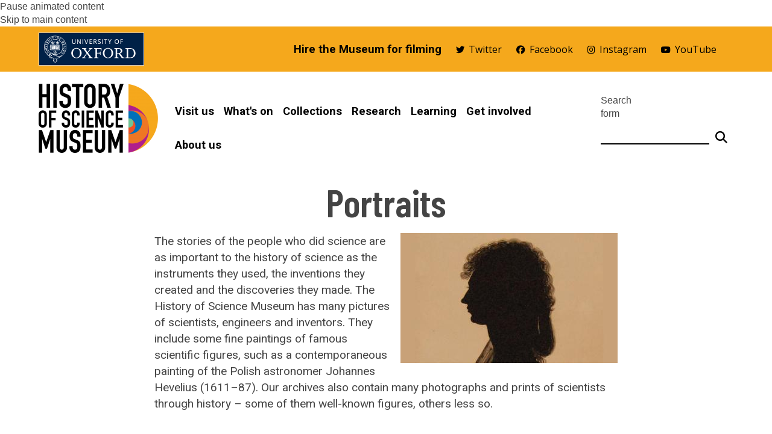

--- FILE ---
content_type: text/css
request_url: https://hsm.ox.ac.uk/sites/all/modules/features/oxdrupal_core_paragraph_bundles/css/oxdrupal_core_paragraph.css?t7gi5y
body_size: -133
content:
.force_block { display:block !important}
.force_hide { display:none !important}

--- FILE ---
content_type: text/css
request_url: https://hsm.ox.ac.uk/sites/default/files/themes/custom/css/mhs.web.ox.ac.uk/custom_settings.css?t7gi5y
body_size: 17
content:
/**
* These are the sass font family values for this site
**/
/* import the common subtheme styles and build the theme stylesheet with the above custom values */
/**
  This sass file corresponds to any custom settings saved in site settings
**/
.background-image.content-position-custom #preface {
  min-height: 220px;
}


--- FILE ---
content_type: text/css
request_url: https://hsm.ox.ac.uk/sites/default/files/themes/custom/css/mhs.web.ox.ac.uk/custom.css?t7gi5y
body_size: -26
content:
@media (max-width: 1200px) {
.listing-item-wrapper article.listing-item.item-style-breaker_textoverlay_centre_middle .teaser-field.video-wrapper iframe {
  margin-left: calc(0px - ((1200px - 100%) / 2));
  margin-right: calc(0px - ((1200px - 100%) / 2));
}
}